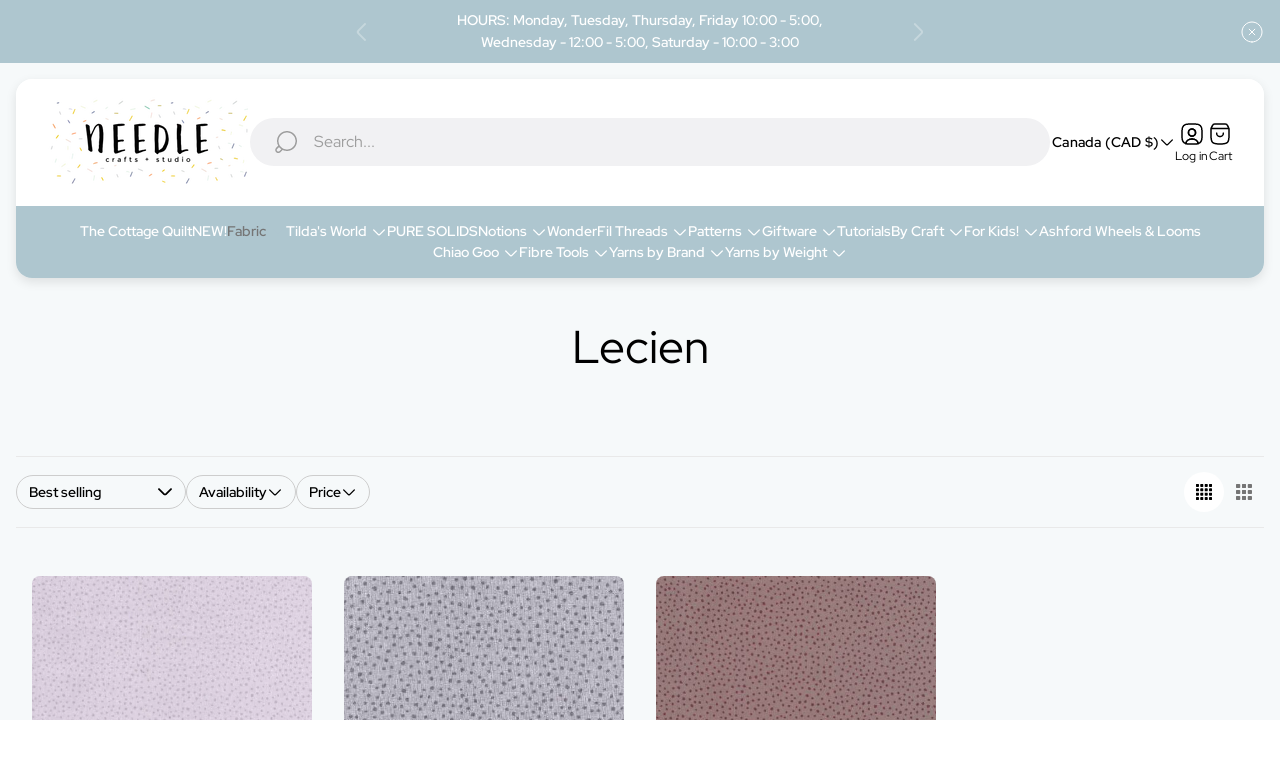

--- FILE ---
content_type: text/css
request_url: https://needlecraftsandstudio.com/cdn/shop/t/5/assets/cart.build.css?v=27218899016544388941768547261
body_size: 3409
content:
.cart-template{position:relative}.cart-template .cart-template__title{padding-left:16px;padding-right:16px;margin-bottom:16px;text-align:center}.cart-template .cart-template__row{display:flex;flex-direction:column}.cart-template .cart-template__col{width:100%;max-width:900px;margin:0 auto}.cart-template .cart-template__discounts{margin:10px 10px 20px}.cart-template.is-empty .cart-template__blocks,.cart-template.is-empty .cart-template__footer{display:none}@media (min-width: 768px){.cart-template .cart-template__title{margin-bottom:64px}}@media (min-width: 1200px){.cart-template .cart-template__container{margin:0 auto;max-width:1460px;padding:0 30px}.cart-template .cart-template__title{padding:0}.cart-template .cart-template__row{flex-direction:row;column-gap:60px}.cart-template .cart-template__col{max-width:none;margin:0}.cart-template .cart-template__col.cart-template__col--main{width:70.06%}.cart-template .cart-template__col.cart-template__col--sidebar{width:36.6%}}.cart-drawer .cart-drawer__container{position:relative;z-index:var(--layer-flat);display:flex;flex-direction:column;padding:0;border-radius:inherit}.cart-drawer .cart-drawer__content{display:flex;flex-direction:column;flex:1 0 auto}.cart-drawer .cart-drawer__heading{position:sticky;top:0;left:0;z-index:var(--layer-overlay);width:100%;padding:16px;background-color:var(--color-background-popup-drawer, #fff)}.cart-drawer .cart-drawer__close{inset-inline-end:6px}.cart-drawer .cart-drawer__section{padding:16px}.cart-drawer .cart-drawer__section.cart-drawer__section--upsell{padding-top:19px}.cart-drawer .cart-drawer__section+.cart-drawer__section{border-top:1px solid var(--color-border-secondary)}.cart-drawer .cart-drawer__section.cart-drawer__section--richtext{display:flex;align-items:center;gap:var(--global-gap-small);padding-left:24px;padding-right:24px;background-color:var(--richtext-background-color);line-height:1.285;font-size:calc(var(--body-font-size) * .875);color:var(--richtext-color, var(--color-black))}.cart-drawer .cart-drawer__section.cart-drawer__section--richtext a{color:currentColor;transition-duration:var(--timing-short);transition-property:text-decoration-color}.cart-drawer .cart-drawer__section.cart-drawer__section--richtext a:focus-visible{outline:2px solid currentColor}@media (-moz-touch-enabled: 0),(hover: hover),(pointer: fine){.cart-drawer .cart-drawer__section.cart-drawer__section--richtext a:hover{text-decoration-color:transparent}}.cart-drawer .cart-drawer__footer{padding:0;border-top:1px solid var(--color-border-secondary, #e6e6e6)}.cart-drawer .cart-drawer__richtext-icon{position:relative;display:inline-flex;align-items:center;flex-shrink:0;width:24px;height:24px}.cart-drawer .cart-drawer__richtext-image{width:100%;height:100%;object-fit:contain;object-position:var(--img-desktop-pos)}.cart-drawer .cart-drawer__image{width:100%;object-position:var(--img-desktop-pos)}.cart-drawer .cart-drawer__upsell{position:absolute;z-index:var(--layer-flat);visibility:visible;margin:0;height:100%}.cart-drawer.is-empty .cart-drawer__footer,.cart-drawer.is-empty .cart-drawer__summary{display:none}@media (min-width: 992px){.cart-drawer .cart-drawer__heading{padding-left:24px;padding-right:24px}.cart-drawer .cart-drawer__close{inset-inline-end:14px}.cart-drawer .cart-drawer__section{padding-left:24px;padding-right:24px}.cart-drawer .cart-drawer__section.cart-drawer__section--upsell{padding:12px 30px 0}.cart-drawer .cart-drawer__upsell-trigger{display:none}.cart-drawer .cart-drawer__upsell{inset-inline-end:0;z-index:var(--layer-negative);opacity:0;visibility:hidden;transform:unset;transition-property:opacity;transition-duration:0s}.cart-drawer:not(.is-empty).is-active .cart-drawer__upsell{opacity:1;visibility:visible;transform:translate(calc(-100% - 16px));transition-duration:var(--timing-base);transition-delay:var(--timing-base)}}@media (min-width: 992px){body.rtl .cart-drawer:not(.is-empty).is-active .cart-drawer__upsell{transform:translate(calc(100% + 16px))}}.cart-empty{display:flex;justify-content:center;align-items:center;flex-direction:column}.cart-empty .cart-empty__heading{font-weight:400;line-height:1.37;letter-spacing:.02em;text-align:center}.cart-empty .cart-empty__link{margin-top:30px;margin-bottom:30px;text-decoration:none}@media (min-width: 768px){.cart-empty .cart-empty__link{margin-top:60px}}@media (max-width: 767.98px){.cart-template .cart-empty{padding:0 16px}}.cart-drawer .cart-empty{margin-top:auto;margin-bottom:auto;padding:60px 20px}.cart-items .cart-items__head{display:none}@media (min-width: 1200px){.cart-items .cart-items__head{display:flex;padding:16px;border-bottom:1px solid var(--color-border-secondary)}.cart-items .cart-items__col{min-width:15%;padding-left:8px;padding-right:8px;line-height:1.5;color:var(--color-text-secondary, #757575)}.cart-items .cart-items__col.cart-items__col--centralize{text-align:center}.cart-items .cart-items__col.cart-items__col--main{width:24vw}.cart-items .cart-items__col.cart-items__col--quantity{min-width:146px}.cart-items .cart-items__col.cart-items__col--summary{min-width:120px}.cart-items .cart-items__col.cart-items__col--actions{display:none}}@media (min-width: 1350px){.cart-items .cart-items__col{min-width:15%}.cart-items .cart-items__col.cart-items__col--main{width:calc(116px + 32%)}}@media (max-width: 1199.98px){.cart-template .cart-items .cart-items__body{padding-bottom:16px}}.cart-item{display:flex;align-items:flex-start;width:100%}.cart-item+.cart-item{padding-top:24px}.cart-item.cart-item--without-border{border-bottom:none}.cart-item .cart-item__media{position:relative;flex-shrink:0;width:80px;height:80px}.cart-item .cart-item__image-container{display:block;width:100%;height:100%}.cart-item .cart-item__image-container.cart-item__image-container--placeholder{background-color:var(--color-img-placeholder-bg);border-radius:var(--global-border-radius)}.cart-item .cart-item__image{width:100%;max-height:100%;object-fit:cover;object-position:var(--img-desktop-pos);border-radius:var(--global-border-radius)}.cart-item .cart-item__row{display:flex;width:100%}.cart-item .cart-item__popover{left:-85px;width:calc(100% + 170px);max-width:100vw}.cart-item .cart-item__popover .product-volume-pricing__list{max-width:100%}.cart-item .cart-item__content{display:flex;flex-direction:column;align-items:baseline;justify-content:space-between;width:100%;padding-inline-start:16px}.cart-item .cart-item__content:has(.quantity__input:focus) .cart-item__popover{visibility:visible;opacity:1}.cart-item .cart-item__error-text:not(:empty){display:inline-block;margin-top:10px;color:var(--color-text-attention)}.cart-item .cart-item__price-varies{display:flex;align-items:center;flex-wrap:wrap;gap:8px}.cart-item .cart-item__price{font-weight:600}.cart-item .cart-item__price.cart-item__price--new{display:inline-flex;color:var(--color-text-attention)}.cart-item .cart-item__price.cart-item__price--old{font-weight:400;color:var(--color-text-thirdly)}.cart-item .cart-item__discounts{margin-top:8px}.cart-item .cart-item__option{margin-top:8px;font-size:calc(var(--body-font-size) * .875);word-break:break-word}.cart-item .cart-item__option.cart-item__option--italic{font-style:italic}.cart-item .cart-item__option.cart-item__option--flex{display:flex;flex-direction:column;gap:5px}.cart-item .cart-item__option .link{color:var(--color-text-attention)}.cart-item .cart-item__option-label{font-weight:700}.cart-item .cart-item__summary{margin-top:8px}.cart-item .cart-item__actions{display:flex;align-items:center;justify-content:space-between;flex-wrap:wrap;width:100%;margin-top:16px;gap:8px}.cart-item .cart-item__details-text{margin-top:8px;font-size:calc(var(--body-font-size) * .875);line-height:1.285;word-break:break-word;color:var(--color-text-secondary)}.cart-item .cart-item__details-text.cart-item__details-text--small{margin-top:0;margin-bottom:5px;font-size:calc(var(--body-font-size) * .75)}.cart-item .cart-item__heading{display:flex;align-items:flex-start;column-gap:16px}.cart-item .cart-item__details-title{opacity:1;line-height:1.5;text-decoration:none;transition-property:opacity;transition-duration:var(--timing-short);transition-timing-function:var(--easing-linear);color:var(--color-text-primary);word-break:break-word}@media (-moz-touch-enabled: 0),(hover: hover),(pointer: fine){.cart-item .cart-item__details-title:hover:hover{opacity:.7}}.cart-item .cart-item__cta{position:relative;flex-shrink:0;font-size:calc(var(--body-font-size) * .875);padding-top:3px;line-height:1.285;color:var(--color-text-secondary);transition-duration:var(--timing-short);transition-property:opacity}.cart-item .cart-item__cta .icon{display:block;width:16px;height:16px}.cart-item .cart-item__cta:before{content:"";position:absolute;left:50%;top:50%;width:24px;height:24px;transform:translate(-50%,-50%)}@media (-moz-touch-enabled: 0),(hover: hover),(pointer: fine){.cart-item .cart-item__cta:hover{opacity:.7}}.cart-item .cart-item__quantity-rules{width:100%}.cart-item .cart-item__quantity-rules-button{opacity:1;margin-top:10px;padding:0;font-size:calc(var(--body-font-size) * .875);color:var(--color-text-primary, #000000);transition:opacity .3s ease}@media (-moz-touch-enabled: 0),(hover: hover),(pointer: fine){.cart-item .cart-item__quantity-rules-button:hover{opacity:.5}}@media (min-width: 992px){.cart-item .cart-item__media{width:100px;height:100px}.cart-item .cart-item__content{padding-inline-start:24px}.cart-item .cart-item__option.cart-item__option--flex{flex-direction:row;flex-wrap:wrap}.cart-item .cart-item__quantity .quantity{width:120px}}.cart-drawer .cart-item .cart-item__row{flex-direction:column}.cart-drawer .cart-item .cart-item__details{width:100%}.cart-drawer .cart-item .cart-item__heading{justify-content:space-between}.cart-drawer .cart-item .cart-item__prices{flex-basis:0}.cart-drawer .cart-item .cart-item__price-single{display:none}.cart-drawer .cart-item .cart-item__popover{left:-100px;width:calc(100% + 100px)}.cart-template .cart-item__cta.cart-item__cta--desktop{display:none}.cart-template .cart-item__quantity{flex-wrap:wrap}@media (max-width: 480.98px){.cart-template .cart-item__popover{left:-100px;width:calc(100% + 140px)}}@media (min-width: 381px){.cart-template .cart-item__option.cart-item__option--flex{flex-direction:row;flex-wrap:wrap}}@media (min-width: 768px){.cart-template .cart-item__actions{column-gap:16px;justify-content:flex-start}}@media (max-width: 1199.98px){.cart-template .cart-item{padding-left:16px;padding-right:16px}.cart-template .cart-item .cart-item__row{flex-direction:column}.cart-template .cart-item .cart-item__summary{display:none}}@media (min-width: 992px){.cart-template .cart-item__content{padding-inline-start:16px}}@media (min-width: 1200px){.cart-template .cart-item{align-items:center;padding:16px}.cart-template .cart-item+.cart-item{border-top:1px solid var(--color-border-secondary)}.cart-template .cart-item .cart-item__row{align-items:center}.cart-template .cart-item .cart-item__price-total{display:none}.cart-template .cart-item__content{flex-direction:row;justify-content:flex-start;align-items:center;flex-wrap:wrap}.cart-template .cart-item__details{flex-basis:auto;width:calc(24vw - 116px);margin-inline-end:0}.cart-template .cart-item__quantity{display:flex;justify-content:center;align-items:center;max-width:146px;margin-top:0;padding:0 8px}.cart-template .cart-item__quantity .quantity{width:130px}.cart-template .cart-item__summary{width:calc(15% + 16px);min-width:110px;margin-top:0;margin-bottom:0;padding:0 8px;text-align:center}.cart-template .cart-item__price-varies{flex-wrap:nowrap;flex-direction:column}.cart-template .cart-item__prices{display:initial;max-width:130px;width:120px;margin-inline-start:0;padding:0 8px;text-align:center}.cart-template .cart-item__actions{flex-grow:1;flex-wrap:nowrap;justify-content:flex-start;width:auto;margin-top:0;column-gap:0}.cart-template .cart-item__cta.cart-item__cta--desktop{display:inline-block;margin-inline-start:auto}.cart-template .cart-item__cta.cart-item__cta--mobile{display:none}}@media (min-width: 1350px){.cart-template .cart-item__details{width:calc(116px + 22%)}}.cart-footer{background-color:var(--color-background-secondary)}.cart-footer .cart-footer__tax{display:block;margin-bottom:16px;line-height:1.17;font-size:calc(var(--body-font-size) * .75);color:var(--color-text-secondary)}.cart-footer .cart-footer__button{min-width:unset}.cart-footer .cart-footer__ctas{margin-top:16px}.cart-footer .cart-footer__button-message{margin:20px 0;text-align:center;color:var(--minimum-order-amount-reached-message, #000000)}.cart-footer .cart-footer__button-message.is-disabled{color:var(--minimum-order-amount-message, #cc0000)}.cart-footer [data-shopify-buttoncontainer]{margin-bottom:0!important;margin-left:0!important;margin-right:0!important}.cart-footer [data-shopify-buttoncontainer] li{flex-basis:100%!important;margin:0!important;transition-property:opacity;transition-duration:var(--timing-short)}.cart-footer [data-shopify-buttoncontainer] li+li{margin-top:16px!important}.cart-footer [data-shopify-buttoncontainer] li,.cart-footer [data-shopify-buttoncontainer] li>*{height:54px!important;border-radius:32px!important}@media (-moz-touch-enabled: 0),(hover: hover),(pointer: fine){.cart-footer [data-shopify-buttoncontainer] li:hover:hover{opacity:.85}}.cart-footer .cart-footer__order-summary-heading{text-align:center}.cart-footer .cart-footer__order-summary-heading,.cart-footer .cart-footer__shipping{border-bottom:1px solid var(--color-border-secondary)}.cart-footer .cart-footer__order-summary-heading,.cart-footer .cart-footer__shipping{padding:16px 24px}.cart-footer .cart-footer__subtotal-block{margin-bottom:16px}.cart-footer .cart-footer__savings{order:0;width:100%;margin-bottom:20px}.cart-footer .cart-footer__subtotal{display:flex;flex-wrap:wrap;align-items:center;justify-content:space-between;column-gap:8px;row-gap:8px}.cart-footer .cart-footer__subtotal-label{font-weight:600;line-height:1.5}.cart-footer .cart-footer__subtotal-value{font-size:calc(var(--body-font-size) * 1.125);font-weight:600;line-height:1.5}.cart-footer .cart-footer__terms-and-conditions{margin-bottom:16px}.cart-footer .cart-footer__terms-and-conditions a{color:currentColor}@media (min-width: 992px){.cart-footer .cart-footer__subtotal-label{font-size:calc(var(--body-font-size) * 1.125)}.cart-footer .cart-footer__subtotal-value{font-size:calc(var(--body-font-size) * 1.375);line-height:1.18}}.cart-drawer .cart-footer{padding:0}.cart-drawer .cart-footer .cart-footer__main{padding:16px}.cart-drawer .cart-footer [data-shopify-buttoncontainer]{margin-bottom:0!important}.cart-drawer .cart-footer [data-shopify-buttoncontainer] li,.cart-drawer .cart-footer [data-shopify-buttoncontainer] li>*{height:54px!important}@media (min-width: 992px){.cart-drawer .cart-footer .cart-footer__main{padding:24px}.cart-drawer .cart-footer [data-shopify-buttoncontainer]{flex-wrap:wrap!important}}.cart-template .cart-footer__main{padding:24px}@media (min-width: 1200px){.cart-template .cart-footer{border-radius:var(--global-border-radius)}}.cart-gift-button-container{margin:16px 0;text-align:center}.cart-shipping-calc .cart-shipping-calc__content{text-align:start}.cart-shipping-calc .cart-shipping-calc__select,.cart-shipping-calc .cart-shipping-calc__input{margin:0}.cart-shipping-calc .cart-shipping-calc__select{padding-top:19px;padding-bottom:19px}.cart-shipping-calc .cart-shipping-calc__field+.cart-shipping-calc__field{margin-top:20px}.cart-shipping-calc .cart-shipping-calc__label{margin-bottom:7px}.cart-shipping-calc .cart-shipping-calc__status:not(:empty){margin-top:20px}.cart-shipping-calc .cart-shipping-calc__rate-list{display:flex;flex-direction:column;row-gap:10px}.cart-shipping-calc .cart-shipping-calc__rate-name{font-weight:700}.cart-shipping-calc .error{margin-top:7px}.cart-block{display:block;width:100%;border-bottom:1px solid var(--color-border-secondary)}.cart-block:last-child{border:none}.cart-block .cart-block__accordion.is-active .cart-block__header{color:var(--color-accent)}.cart-block .cart-block__accordion.is-active .cart-block__content{visibility:visible}.cart-block .cart-block__header{position:relative;width:100%;padding-top:15px;padding-bottom:16px;padding-inline-start:16px;padding-inline-end:40px;font-weight:600;text-align:initial;color:var(--color-text-primary);transition:.3s opacity ease}.cart-block .cart-block__header[aria-expanded=false] .cart-block__icon-minus,.cart-block .cart-block__header[aria-expanded=true] .cart-block__icon-plus{opacity:0}@media (-moz-touch-enabled: 0),(hover: hover),(pointer: fine){.cart-block .cart-block__header:hover{opacity:.7}}.cart-block .cart-block__text{line-height:1.5}.cart-block .cart-block__icon{position:absolute;top:50%;inset-inline-end:16px;display:inline-flex;align-items:center;transform:translateY(-50%)}.cart-block .cart-block__icon svg{width:16px;height:16px}.cart-block .cart-block__content{overflow:hidden;visibility:hidden;transition:.3s all}.cart-block .cart-block__wrapper{padding-bottom:16px;padding-left:24px;padding-right:24px}.cart-block .cart-block__field{min-height:100px;max-height:200px;margin-bottom:0;resize:vertical}.cart-block .cart-block__button{padding:8px 16px}.cart-block:first-child{border-top:1px solid var(--color-border-secondary)}@media (min-width: 992px){.cart-block .cart-block__header{padding-top:16px;padding-inline-start:24px;padding-inline-end:50px}.cart-block .cart-block__icon{inset-inline-end:24px}.cart-block .cart-block__icon svg{width:24px;height:24px}}.cart-drawer .cart-block .cart-block__field{resize:none}.cart-upsell{display:block;width:100%}.cart-upsell+.cart-upsell{border-top:1px solid var(--color-border-secondary)}.cart-upsell:last-of-type{border-bottom:1px solid var(--color-border-secondary)}.cart-upsell .cart-upsell__container.is-active .cart-upsell__header-icon{transform:rotate(-180deg)}.cart-upsell .cart-upsell__container.is-active .cart-upsell__content{visibility:visible}.cart-upsell .cart-upsell__header{position:relative;display:flex;justify-content:space-between;align-items:center;width:100%;padding-top:16px;padding-bottom:16px;padding-inline-start:24px;padding-inline-end:16px;border-bottom:1px solid var(--color-border-secondary);background-color:var(--color-background-popup-drawer);color:var(--color-text-primary);text-align:initial;font-weight:500}.cart-upsell .cart-upsell__header:focus-visible{outline-offset:-3px}.cart-upsell .cart-upsell__header-icon{color:var(--color-accent);transition-property:transform;transition-duration:var(--timing-base)}.cart-upsell .cart-upsell__header-text{font-weight:600;line-height:1.5}.cart-upsell .cart-upsell__content{overflow:hidden;visibility:hidden;background-color:var(--color-background);transition:.3s all}.cart-upsell .cart-upsell__item-select-wrapper{display:flex;flex-wrap:wrap;margin-top:8px;row-gap:5px}.cart-upsell .cart-upsell__item-select-label{flex-shrink:0;margin-inline-end:8px;font-size:calc(var(--body-font-size) * .875);color:var(--color-text-secondary)}.cart-upsell .cart-upsell__item-select{width:auto;max-width:100%;min-height:auto;padding:0;padding-inline-end:20px;border:none;border-radius:0;background-position:100% 50%;font-size:calc(var(--body-font-size) * .875);text-overflow:ellipsis}.cart-upsell .cart-upsell__item-select:focus-visible{outline:2px solid currentColor;outline-offset:2px}.cart-upsell .cart-upsell__item{display:flex;justify-content:flex-start;column-gap:16px;width:100%;padding:16px}.cart-upsell .cart-upsell__item-media{flex-shrink:0;position:relative;width:65px}.cart-upsell .cart-upsell__item-image-wrapper{display:block;position:relative;padding-top:100%}.cart-upsell .cart-upsell__item-image-wrapper.cart-upsell__item-image-wrapper--placeholder{background-color:var(--color-img-placeholder-bg);border-radius:calc(var(--global-border-radius) / 2)}.cart-upsell .cart-upsell__image{position:absolute;top:0;left:0;width:100%;height:100%;object-fit:cover;will-change:filter;border-radius:calc(var(--global-border-radius) / 2)}.cart-upsell .cart-upsell__item-content{display:flex;flex:1 1 auto;flex-direction:column;min-width:0}.cart-upsell .cart-upsell__item-details{display:flex;justify-content:space-between;align-items:center;margin-top:20px;gap:16px}.cart-upsell .cart-upsell__item-title{overflow:hidden;display:-webkit-box;opacity:1;font-size:var(--body-font-size);font-weight:400;line-height:1.5;text-decoration:none;color:var(--color-text-secondary);-webkit-line-clamp:3;-webkit-box-orient:vertical;transition-property:opacity;transition-duration:var(--timing-short);transition-timing-function:var(--easing-linear);word-break:break-word}@media (-moz-touch-enabled: 0),(hover: hover),(pointer: fine){.cart-upsell .cart-upsell__item-title:hover:hover{opacity:.7}}.cart-upsell .cart-upsell__item-price{font-weight:600;line-height:1.38}.cart-upsell .cart-upsell__item-price .price-item{margin:0}.cart-upsell .cart-upsell__item-price .price-item.price-item--sale{font-weight:600}.cart-upsell .cart-upsell__item-price .price__old{font-weight:400}.cart-upsell .cart-upsell__item-actions{display:flex;justify-content:center}.cart-upsell .cart-upsell__item-button{position:relative;z-index:1;overflow:hidden;display:flex;justify-content:center;align-items:center;padding:8px 16px;border-radius:32px;background-color:var(--button-background-color-secondary);font-size:calc(var(--body-font-size) * .875);line-height:1.29;color:var(--button-text-color-secondary);white-space:nowrap;transition-property:background-color,color;transition-duration:var(--timing-base)}.cart-upsell .cart-upsell__item-button:before{content:"";position:absolute;z-index:-2;top:0;left:0;width:100%;height:100%;background-color:var(--button-background-color-secondary)}.cart-upsell .cart-upsell__item-button:after{content:"";position:absolute;z-index:-1;top:0;left:0;width:0;padding-top:95%;border-radius:50%;background-color:var(--button-background-color-secondary-hover);transform:scale(1.15) rotate(-20deg);transform-origin:left bottom;transition-property:width,transform;transition-duration:var(--timing-base)}.cart-upsell .cart-upsell__item-button .icon{width:16px;height:16px}.cart-upsell .cart-upsell__item-button[disabled]{opacity:.5;cursor:default}.cart-upsell .cart-upsell__item-button[disabled]:after{display:none}.cart-upsell .cart-upsell__item-button.is-loading{opacity:.5;pointer-events:none}@media (-moz-touch-enabled: 0),(hover: hover),(pointer: fine){.cart-upsell .cart-upsell__item-button:hover:not([disabled]){background-color:var(--button-background-color-secondary-hover);color:var(--button-text-color-secondary-hover)}.cart-upsell .cart-upsell__item-button:hover:not([disabled]):after{width:130%}}@media (min-width: 374px){.cart-upsell .cart-upsell__item{padding:16px 24px}.cart-upsell .cart-upsell__item-media{width:80px}}@media (min-width: 992px){.cart-upsell .cart-upsell__item{column-gap:24px}.cart-upsell .cart-upsell__item-content{display:flex;flex:1 1 auto;flex-direction:column}.cart-upsell .cart-upsell__item-details{margin-top:12px}}body.rtl .cart-upsell .cart-upsell__item-select{background-position:0 50%}.cart-shipping{display:flex;flex-direction:column;justify-content:center;align-items:center}.cart-shipping .cart-shipping__progress{position:relative;display:block;width:100%;height:6px;margin-top:8px;background:var(--shipping-bar-progress-bar-color, #e9e9e9);border-radius:var(--global-border-radius)}.cart-shipping .cart-shipping__progress:after{content:"";position:absolute;top:0;left:0;width:var(--shipping-bar-progress-value, 0);height:100%;background-color:var(--shipping-bar-progress-value-color, #cf1d5d);max-width:100%;border-radius:var(--global-border-radius)}.cart-shipping .cart-shipping__icon{display:inline-flex;align-items:center}.cart-shipping .cart-shipping__image{width:16px;height:16px;object-fit:contain;object-position:var(--img-desktop-pos)}.cart-shipping .cart-shipping__label{display:flex;align-items:center;flex-wrap:wrap;justify-content:center;text-align:center;font-size:calc(var(--body-font-size) * .875);color:var(--color-text-secondary);column-gap:var(--global-gap-small)}.cart-shipping .cart-shipping__label strong{font-weight:600;color:var(--color-text-primary)}.cart-shipping .cart-shipping__label.cart-shipping__label--success{font-weight:600;color:var(--color-accent)}@media (min-width: 992px){.cart-shipping.cart-shipping--row{flex-direction:row}.cart-shipping.cart-shipping--row .cart-shipping__label{justify-content:flex-start}}.cart-upsell-drawer .cart-upsell-drawer__heading{padding:16px;background-color:var(--color-background)}.cart-upsell-drawer .cart-upsell-drawer__close{inset-inline-end:5px}.cart-upsell-drawer .cart-upsell-drawer__container{padding:0;border-radius:inherit;background-color:var(--color-background-secondary)}@media (min-width: 992px){.cart-upsell-drawer .cart-upsell-drawer__heading{display:none}}.cart-discount .cart-discount__discount-form{display:flex;align-items:center;gap:16px}.cart-discount .cart-discount__discount-form-input-wrapper{width:calc(70% - 8px)}.cart-discount .cart-discount__discount-form-input{width:100%;max-height:52px;margin-bottom:0}.cart-discount .cart-discount__discount-form-input::placeholder{opacity:1}.cart-discount .cart-discount__discount-form-button{width:calc(30% - 8px);min-width:min-content;padding-left:16px;padding-right:16px;margin:0}.cart-discount .cart-discount__discount-form-error{width:100%;display:flex;align-items:center;gap:8px;margin-top:12px}.cart-discount .cart-discount__discount-form-error-icon-wrapper{flex-shrink:0;width:14px;height:14px;color:var(--color-red-error)}.cart-discount .cart-discount__discount-form-error-text{font-size:calc(var(--body-font-size) * .75);font-weight:400;line-height:1.2;word-break:break-word;color:var(--color-text-primary)}.cart-discount .cart-discount__codes{display:flex;margin:12px 0 0;list-style:none;flex-wrap:wrap;gap:16px}.cart-discount .cart-discount__pill{display:flex;gap:4px;align-items:center}.cart-discount .cart-discount__pill-code{overflow:hidden;margin:0;white-space:nowrap;max-width:100px;text-overflow:ellipsis;color:var(--color-text-primary)}.cart-discount .cart-discount__pill-remove{display:flex;align-items:center;justify-content:center;padding:4px;color:var(--color-text-primary)}.cart-discount .cart-discount__pill-remove svg{width:12px;height:12px}
/*# sourceMappingURL=/cdn/shop/t/5/assets/cart.build.css.map?v=27218899016544388941768547261 */


--- FILE ---
content_type: text/css
request_url: https://needlecraftsandstudio.com/cdn/shop/t/5/assets/preloader.build.css?v=26563976012491606881768547307
body_size: -407
content:
.preloader-wrapper{position:absolute;top:0;bottom:0;left:0;right:0;z-index:100;display:none;background-color:var(--background-color-preloader);border-radius:inherit}.preloader-wrapper.is-active{display:flex}.preloader{width:40px;height:40px;margin:auto;border:4px solid var(--color-preloader-primary);border-radius:50%;border-top-color:var(--color-preloader-secondary);animation:spin var(--timing-long) var(--easing-ease-in-out) infinite}@keyframes spin{0%{transform:rotate(0)}to{transform:rotate(360deg)}}
/*# sourceMappingURL=/cdn/shop/t/5/assets/preloader.build.css.map?v=26563976012491606881768547307 */


--- FILE ---
content_type: text/css
request_url: https://needlecraftsandstudio.com/cdn/shop/t/5/assets/breadcrumbs.build.css?v=59354846415919965201768547253
body_size: -332
content:
.breadcrumb{font-size:calc(var(--body-font-size) * .875);line-height:1.28;text-align:center}.breadcrumb .breadcrumb__container{display:inline-flex;align-items:center;overflow-y:hidden;overflow-x:auto;max-width:100%;padding:2px 16px;-ms-overflow-style:none;scrollbar-width:none}.breadcrumb .breadcrumb__container::-webkit-scrollbar{display:none}.breadcrumb .breadcrumb__separator{display:flex;color:var(--color-text-thirdly)}.breadcrumb .breadcrumb__separator svg{width:16px;height:16px}.breadcrumb .breadcrumb__item{color:var(--color-text-thirdly);white-space:nowrap}.breadcrumb .breadcrumb__separator{padding-left:8px;padding-right:8px}.breadcrumb .breadcrumb__link{opacity:1;text-decoration:none;color:var(--color-text-primary);white-space:nowrap;transition-duration:var(--timing-short);transition-property:opacity}.breadcrumb .breadcrumb__link:focus-visible{outline:2px solid var(--color-text-primary);outline-offset:0}@media (-moz-touch-enabled: 0),(hover: hover),(pointer: fine){.breadcrumb .breadcrumb__link:hover:hover{opacity:.7}}
/*# sourceMappingURL=/cdn/shop/t/5/assets/breadcrumbs.build.css.map?v=59354846415919965201768547253 */


--- FILE ---
content_type: text/css
request_url: https://needlecraftsandstudio.com/cdn/shop/t/5/assets/collection-body.build.css?v=8916595686159795681768547262
body_size: 462
content:
.collection .collection__title{max-width:650px}.collection .collection__title.collection__title--empty{max-width:unset;text-align:center}.collection .collection__title.is-hidden{display:none}.collection .collection__image{position:absolute;top:0;left:0;width:100%;height:100%;object-fit:cover}.collection .collection__header{position:relative;z-index:3;max-width:var(--container-width);margin-bottom:16px;margin-left:auto;margin-right:auto;padding:11px 0;border-top:1px solid var(--color-border-secondary);border-bottom:1px solid var(--color-border-secondary)}.collection .collection__header-row{display:flex;flex-wrap:wrap;justify-content:space-between;align-items:center}.collection .collection__header-col.collection__header-col--filter{display:flex;align-items:center;justify-content:space-between;flex-shrink:0;width:100%}.collection .collection__header-col.is-hidden{display:none}.collection .collection__grid-buttons{display:flex;flex-wrap:wrap;flex:0 0 auto;opacity:0;gap:8px;transition:.4s all}.collection .collection__grid-buttons.animated{opacity:1}.collection .collection__grid-button{position:relative;display:inline-flex;justify-content:center;align-items:center;width:40px;height:40px;border-radius:50%;padding:0;color:var(--color-text-thirdly);gap:3px}.collection .collection__grid-button .icon{display:block;width:16px;height:16px}.collection .collection__grid-button.is-active{background-color:var(--color-accent-lighten, #EDF0FE);color:var(--color-text-primary, var(--color-black))}.collection .collection__grid-button:focus-visible{outline:2px solid #000;outline-offset:2px}.collection .collection__body{max-width:var(--container-width);gap:16px;padding:0 16px;margin-left:auto;margin-right:auto}.collection .collection__item{width:50%}.collection .collection__items{display:flex;flex-wrap:wrap;row-gap:32px}.collection .collection__items.collection__items-hide-on-load{opacity:0}.collection .collection__items.is-hidden{display:none}.collection .collection__pagination-wrapper{display:flex;justify-content:center;margin-top:16px;padding:16px;border-top:1px solid var(--color-border-secondary)}.collection .collection__infinite-scroll{opacity:0;width:36px;height:36px;margin-top:40px;margin-left:auto;margin-right:auto;border:2px solid var(--color-border-primary, #000000);border-bottom-color:transparent;border-radius:50%}.collection .collection__infinite-scroll.is-hidden{display:none}.collection .collection__lazy-load-button-wrapper{display:flex;justify-content:center;margin-top:16px;padding-top:16px;border-top:1px solid var(--color-border-secondary)}.collection .collection__load-more-button.is-hidden{display:none}.collection .collection__load-more-button.no-events{pointer-events:none}.collection .collection__banners{display:flex;flex-wrap:wrap;gap:16px;margin-bottom:16px}.collection .collection__banner{overflow:hidden;display:flex;max-width:100%;width:100%;column-gap:16px;padding-inline-end:16px;border-radius:calc(var(--global-border-radius) * 2);background-color:var(--banner-background)}.collection .collection__banner-image-container{overflow:hidden;position:relative;flex:1 0 calc(50% - 12px);aspect-ratio:236/180;width:100%}.collection .collection__banner-image{position:absolute;top:0;left:0;width:100%;height:100%;object-fit:cover;object-position:var(--img-pos)}.collection .collection__banner-image.collection__banner-image--placeholder{background-color:var(--color-img-placeholder-bg)}.collection .collection__banner-text-content{display:flex;flex:1 0 calc(50% - 12px);flex-direction:column;justify-content:center;align-items:flex-start;padding-top:16px;padding-bottom:16px;row-gap:16px;text-align:start}.collection .collection__banner-heading{font-size:calc(var(--body-font-size) * 1.125);line-height:1.33;color:var(--banner-text-color)}.collection .collection__banner-button{background-color:var(--banner-button-background, var(--button-background-color-primary-with-border));color:var(--banner-button-label-color, var(--button-text-color-primary-with-border));border:2px solid var(--banner-button-border, var(--button-border-color-primary-with-border))}@media (-moz-touch-enabled: 0),(hover: hover),(pointer: fine){.collection .collection__banner-button:hover{background-color:var(--banner-button-background-hover, var(--button-background-color-primary-with-border-hover));color:var(--banner-button-label-hover, var(--button-text-color-primary-with-border-hover));border-color:var(--banner-button-border-hover, var(--button-border-color-primary-with-border-hover))}}.collection .collection__banner-button:after{background-color:var(--banner-button-background-hover, var(--button-background-color-primary-with-border-hover))}@keyframes spin{0%{transform:rotate(0)}to{transform:rotate(360deg)}}@media (max-width: 767.98px){.collection .collection__items[data-grid-col="3"] .collection__item{width:100%}.collection .collection__grid-button-icon-desktop{display:none}}@media (min-width: 768px){.collection .collection__description{max-width:650px}.collection .collection__grid-buttons{gap:12px}.collection .collection__grid-button-icon-mobile{display:none}.collection .collection__item{width:25%}.collection .collection__items[data-grid-col="3"] .collection__item{width:33.33333%}}@media (min-width: 992px){.collection .collection__banner{max-width:calc(50% - 8px);padding-inline-end:24px}.collection .collection__banner-heading{font-size:calc(var(--body-font-size) * 1.375);line-height:1.181}.collection .collection__banner-text-content{row-gap:24px;padding-top:35px;padding-bottom:35px}}@media (min-width: 1200px){.collection .collection__header{padding:16px 0;border-top:none;border-bottom:none}.collection.collection--with-sidebar .collection__header{padding:0}.collection .collection__body{display:flex}.collection .collection__topbar{display:none}.collection .collection__items-wrapper{width:100%}.collection .collection__sidebar{flex-shrink:0;max-width:328px;width:100%}.collection .collection__header-col.collection__header-col--filter .collection__grid-buttons{margin-inline-start:auto}.collection .collection__header-col.collection__header-col--filter .product-filters__open-menu-button-wrapper{display:none}.collection .collection__grid-wrapper{align-self:flex-start;flex-grow:1;flex-basis:0}}
/*# sourceMappingURL=/cdn/shop/t/5/assets/collection-body.build.css.map?v=8916595686159795681768547262 */


--- FILE ---
content_type: text/css
request_url: https://needlecraftsandstudio.com/cdn/shop/t/5/assets/product-filters.build.css?v=82383905407391813801768547312
body_size: 1179
content:
.product-filters .product-filters__open-menu-button-wrapper{display:flex;align-items:center}.product-filters .product-filters__open-menu-button{position:relative;z-index:var(--layer-sticky-btn, 7);bottom:0;display:flex;justify-content:center;align-items:center;align-self:center;padding:8px 16px;border-radius:32px;background-color:var(--button-background-color-secondary);font-size:calc(var(--body-font-size) * .875);font-weight:600;color:var(--button-text-color-secondary);transition-property:bottom;transition-duration:var(--timing-base);transition-timing-function:ease}.product-filters .product-filters__open-menu-button svg{flex-shrink:0;width:16px;height:16px;margin-inline-end:10px;pointer-events:none}.product-filters .product-filters__open-menu-button.is-fixed{position:fixed;bottom:16px;right:16px;width:48px;height:48px;padding:5px;background-color:var(--color-text-primary);color:var(--color-background)}.product-filters .product-filters__open-menu-button.is-fixed .icon{margin:0}.product-filters .product-filters__open-menu-button.is-fixed .product-filters__open-menu-button-text{display:none}.product-filters .product-filters__open-menu-button.is-fixed .product-filters__open-menu-button-counter{position:absolute;top:-5px;right:-5px}.product-filters .product-filters__open-menu-button-text{line-height:1.286;word-wrap:break-word}.product-filters .product-filters__open-menu-button-counter{display:flex;justify-content:center;align-items:center;min-width:18px;height:18px;margin-inline-start:8px;border-radius:100%;background-color:var(--color-text-attention);font-size:calc(var(--body-font-size) * .625);font-weight:500;line-height:1.4;color:var(--color-background)}.product-filters .product-filters__open-menu-button-counter.is-hidden{display:none}.product-filters .product-filters__form{overflow:auto}.product-filters .product-filters__form:before{content:"";position:absolute;top:0;left:0;z-index:var(--layer-pop-out-overlay-loader, 26);visibility:hidden;opacity:0;height:2px;background-color:var(--color-text-primary)}.product-filters .product-filters__form.is-loading:after{content:"";position:absolute;top:0;bottom:0;left:0;right:0;z-index:var(--layer-pop-out-overlay, 25);opacity:.5;background-color:var(--color-background-popup-drawer, #fff);transition-property:background-color;transition-duration:.3s;transition-timing-function:ease-in-out;speak:never}.product-filters .product-filters__form.is-loading:before{visibility:visible;opacity:1;animation:progress 1s infinite linear}.product-filters .product-filters__form-body{padding:16px}.product-filters .product-filters__reset-filters{margin-top:15px;padding-top:4px;padding-bottom:4px;border-bottom-color:transparent;font-size:calc(var(--body-font-size) * .875);color:var(--color-accent)}@media (-moz-touch-enabled: 0),(hover: hover),(pointer: fine){.product-filters .product-filters__reset-filters:hover{border-bottom-color:var(--color-accent)}}.product-filters .product-filters__form-selected-wrapper{margin-bottom:16px;padding-bottom:16px;border-bottom:1px solid var(--color-border-secondary)}.product-filters .product-filters__form-selected-wrapper.is-hidden{display:none}.product-filters .product-filters__form-label{margin-bottom:16px;font-size:calc(var(--body-font-size) * 1.125);font-weight:600;line-height:1.333;color:var(--color-text-primary, #000000);word-break:break-word}.product-filters .product-filters__form-label.product-filters__form-label--active-filters{margin-bottom:15px}.product-filters .product-filters__form-results-count{margin-bottom:16px;font-size:calc(var(--body-font-size) * .875);color:var(--color-text-secondary)}.product-filters .product-filters__form-selected-list{display:flex;flex-wrap:wrap;margin:0 -4px;row-gap:8px}.product-filters .product-filters__form-selected-item{padding:0 4px}.product-filters .product-filters__form-selected-button{display:flex;justify-content:center;align-items:center;padding:8px 12px;background-color:var(--color-background-secondary);font-size:calc(var(--body-font-size) * .875);font-weight:600;line-height:1.28;text-decoration:none;color:var(--color-text-primary);border-radius:50px;word-break:break-word;transition-property:opacity;transition-duration:var(--timing-base)}.product-filters .product-filters__form-selected-button .icon{width:16px;height:16px;margin-inline-start:8px;transition-duration:.4s;transition-timing-function:ease-in-out}@media (-moz-touch-enabled: 0),(hover: hover),(pointer: fine){.product-filters .product-filters__form-selected-button:hover{opacity:.8}}.product-filters .product-filters__form-item{position:relative}.product-filters .product-filters__form-item.left .product-filters__form-filter-list-container{left:0}.product-filters .product-filters__form-item.right .product-filters__form-filter-list-container{right:0}.product-filters .product-filters__form-item:not(:last-child){border-bottom:1px solid var(--color-border-secondary)}.product-filters .product-filters__form-filter-list-container{margin:0 -5px;padding:0 5px}.product-filters .product-filters__form-filter-list-container.product-filters__form-filter-list-container--stacked{width:max-content}.product-filters .product-filters__form-item-toggle-button{padding:16px 0;font-size:calc(var(--body-font-size) * 1.125);font-weight:600;line-height:1.333;text-align:start;color:var(--color-text-primary, #000000);-webkit-tap-highlight-color:transparent}.product-filters .product-filters__form-item-toggle-button .icon{width:16px;height:16px}.product-filters .product-filters__form-helptext{display:block;margin-bottom:16px}.product-filters .drawer .drawer__header{padding:20px 16px}.product-filters .drawer .filter-list{max-height:305px;overflow-y:auto;margin-left:-5px;margin-right:-5px;padding-top:0;padding-left:5px;padding-right:5px}.product-filters .drawer .filter-list__item{margin-bottom:16px}.product-filters .drawer .filter-list__item:last-child{margin-bottom:15px}.product-filters .drawer .filter-price__inputs .filter-price__input{padding-top:12px;padding-bottom:12px;padding-inline-start:18px;padding-inline-end:8px}.product-filters .drawer .filter-price{padding-top:0}.product-filters .drawer .filter-price__currency{left:8px}.product-filters .drawer .product-filters__form-label{margin-bottom:15px}.product-filters .drawer .product-filters__form-item-toggle-button{padding-top:17px;padding-bottom:15px}.product-filters .drawer .product-filters__form-selected-wrapper{margin-bottom:17px;padding-bottom:14px}.product-filters .drawer .sort{padding-bottom:15px}.product-filters .drawer .sort .sort__select{padding-inline-start:23px}.product-filters .accordion__content--animate{visibility:hidden;transition-duration:.5s;transition-property:height,visibility;transition-timing-function:ease}.product-filters .accordion__item.is-active .accordion__content{visibility:visible}.product-filters.product-filters--sidebar .drawer .drawer__title{font-size:calc(var(--body-font-size) * 1.125);line-height:1.223}.product-filters.product-filters--sidebar .drawer .drawer__close{border:1px solid var(--color-border-secondary);border-radius:100%}.product-filters.product-filters--sidebar .drawer .drawer__close svg{width:22px;height:22px}.no-transition .product-filters.product-filters--sidebar .drawer{transition:none}@keyframes progress{0%{width:0}to{width:100%}}@media (max-width: 1199.98px){.product-filters.product-filters--topbar{display:none}}@media (min-width: 992px){.product-filters .product-filters__form.is-loading:after{border-radius:calc(var(--global-border-radius) * 2)}.product-filters .product-filters__form.is-loading:before{left:8px;max-width:calc(100% - 16px)}}@media (min-width: 1200px){.product-filters .drawer .filter-list__item{margin-bottom:12px}.product-filters.product-filters--sidebar{position:sticky;top:calc(var(--header-height) + 30px);padding:24px 23px 7px;border-radius:calc(var(--global-border-radius) * 2);border:1px solid var(--color-border-secondary);overflow:hidden auto;max-height:calc(100vh - (var(--header-height) + 30px))}.product-filters.product-filters--sidebar .product-filters__form{overflow:unset}.product-filters.product-filters--sidebar .product-filters__form:before{display:none}.product-filters.product-filters--sidebar .product-filters__form.is-loading:after{background-color:var(--color-background)}.product-filters.product-filters--sidebar .product-filters__form-body{overflow:unset;padding:0}.product-filters.product-filters--sidebar .filter-list__item--color{margin-bottom:16px}.product-filters.product-filters--sidebar .drawer{position:static;visibility:visible;max-width:280px;width:100%;margin-top:0;margin-bottom:0;transform:none;background:transparent}.product-filters.product-filters--sidebar .drawer .drawer__header,.product-filters.product-filters--sidebar .drawer .drawer__close,.product-filters .product-filters--topbar-drawer{display:none}.product-filters.product-filters--topbar{position:relative;width:100%}.product-filters.product-filters--topbar .product-filters__form{overflow:unset}.product-filters.product-filters--topbar .product-filters__form:before{display:none}.product-filters.product-filters--topbar .product-filters__form.is-loading:after{background-color:var(--color-background)}.product-filters.product-filters--topbar+.collection__grid-buttons,.product-filters.product-filters--topbar+.search__grid-buttons{display:none}.product-filters.product-filters--topbar .product-filters__form-body{display:flex;flex-direction:column;gap:16px;margin:0;padding:0}.product-filters.product-filters--topbar .product-filters__bar{display:flex;justify-content:space-between;padding:15px 0;gap:24px;border-top:1px solid var(--color-border-secondary);border-bottom:1px solid var(--color-border-secondary)}.product-filters.product-filters--topbar .product-filters__form-accordion{position:relative;display:flex;align-items:center;flex-wrap:wrap;gap:16px}.product-filters.product-filters--topbar .product-filters__form-helptext{margin-bottom:0;padding:16px 16px 0}.product-filters.product-filters--topbar .product-filters__reset-filters{margin-top:0;padding-top:4px;padding-bottom:4px;border-bottom-color:transparent;font-size:calc(var(--body-font-size) * .875);color:var(--color-accent)}}@media (min-width: 1200px) and (-moz-touch-enabled: 0),(min-width: 1200px) and (hover: hover),(min-width: 1200px) and (pointer: fine){.product-filters.product-filters--topbar .product-filters__reset-filters:hover{border-bottom-color:var(--color-accent)}}@media (min-width: 1200px){.product-filters.product-filters--topbar .filter-list{max-height:320px;overflow-y:auto;padding:16px}.product-filters.product-filters--topbar .filter-list__item:last-child{margin-bottom:0}.product-filters.product-filters--topbar .filter-price__currency{left:8px}.product-filters.product-filters--topbar .filter-price{padding:16px}.product-filters.product-filters--topbar .product-filters__form-label{display:none}.product-filters.product-filters--topbar .product-filters__form-item-toggle-button{width:fit-content;gap:10px;padding:7px 12px;border-radius:90px;border:1px solid var(--color-border-thirdly);font-size:calc(var(--body-font-size) * .875);line-height:1.286}.product-filters.product-filters--topbar .sort{border-bottom:none;padding-bottom:0}.product-filters.product-filters--topbar .sort .sort__select{min-height:unset;padding-top:7px;padding-bottom:7px;padding-inline-start:12px;padding-inline-end:35px;background-position:calc(100% - 12px) 50%;font-size:calc(var(--body-font-size) * .875);line-height:1.286}.product-filters.product-filters--topbar .product-filters__form-item{border:none}.product-filters.product-filters--topbar .product-filters__form-filter-list-container{position:absolute;z-index:1;top:calc(100% + 8px);margin:0;padding:0;width:320px;background-color:var(--color-background);border-radius:calc(var(--global-border-radius) * 2);box-shadow:0 6px 40px #00000024}.product-filters.product-filters--topbar .product-filters__form-selected-wrapper{margin-bottom:0;padding-bottom:0;border-bottom:unset}.product-filters.product-filters--topbar .product-filters__form-buttons{display:flex;align-items:center;flex-wrap:wrap;gap:16px}.product-filters .filter-price__inputs{gap:8px}.product-filters .filter-price__inputs .filter-price__input{min-height:40px;padding:7px 20px;text-align:center}.product-filters .filter-price__inputs .filter-price__input.filter-price__input--min{border-start-end-radius:var(--global-border-radius);border-end-end-radius:var(--global-border-radius)}.product-filters .filter-price__inputs .filter-price__input.filter-price__input--max{border-start-start-radius:var(--global-border-radius);border-end-start-radius:var(--global-border-radius)}}@media (min-width: 1200px){body.rtl .product-filters.product-filters--topbar .sort .sort__select{background-position:12px 50%}}
/*# sourceMappingURL=/cdn/shop/t/5/assets/product-filters.build.css.map?v=82383905407391813801768547312 */


--- FILE ---
content_type: text/css
request_url: https://needlecraftsandstudio.com/cdn/shop/t/5/assets/sort.build.css?v=621878530372870991768547359
body_size: -603
content:
.sort {
  padding-bottom: 16px;
  border-bottom: 1px solid var(--color-border-secondary);
}
.sort .sort__select {
  min-height: 48px;
  padding-inline-start: 16px;
  line-height: 1.5;
  cursor: pointer;
}

--- FILE ---
content_type: text/css
request_url: https://needlecraftsandstudio.com/cdn/shop/t/5/assets/filter-list.build.css?v=114011440226859986711768547285
body_size: -228
content:
.filter-list{display:flex;flex-direction:column;padding-top:5px}.filter-list .filter-list__item{position:relative;margin-bottom:16px}.filter-list .filter-list__input-label{line-height:1.375;transition-property:opacity;transition-duration:var(--timing-short);transition-timing-function:var(--easing-linear)}.filter-list .filter-list__input-label.filter-list__input-label--swatch .checkbox-label__box{width:24px;height:24px;border-radius:50%;border-color:var(--color-border-thirdly);background-color:var(--swatch-color);background-image:var(--swatch-image);background-repeat:no-repeat;background-size:cover}@media (-moz-touch-enabled: 0),(hover: hover),(pointer: fine){.filter-list .filter-list__input-label:hover{opacity:.7}}.filter-list .filter-list__checkbox{-webkit-tap-highlight-color:transparent}.filter-list .filter-list__checkbox:checked+.filter-list__input-label.filter-list__input-label--swatch .checkbox-label__box{border-color:var(--color-text-primary)}.filter-list .filter-list__checkbox:checked+.filter-list__input-label.filter-list__input-label--swatch .checkbox-label__box:after{content:"";position:absolute;top:50%;left:50%;width:32px;height:32px;border-radius:50%;background-image:url('data:image/svg+xml,<svg xmlns="http://www.w3.org/2000/svg" width="14" height="10" viewBox="0 0 14 10" fill="none"><path d="M12.3327 1L4.99935 8.33333L1.66602 5" stroke="white" stroke-width="1.5" stroke-linecap="round" stroke-linejoin="round"/></svg>');background-repeat:no-repeat;background-size:16px;background-position:50% 50%;box-shadow:0 0 0 1px var(--color-text-primary);transform:translate(-50%,-50%)}.filter-list .filter-list__input-label-count{margin-inline-start:8px;color:var(--color-text-thirdly)}
/*# sourceMappingURL=/cdn/shop/t/5/assets/filter-list.build.css.map?v=114011440226859986711768547285 */
